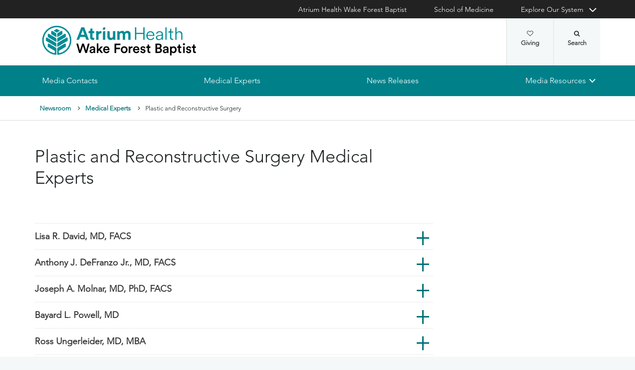

--- FILE ---
content_type: text/html; charset=utf-8
request_url: https://newsroom.wakehealth.edu/medical-experts/plastic-and-reconstructive-surgery
body_size: 39242
content:



<!DOCTYPE html>
<html lang="en">
<head>
    
    

    <!-- {E5DCF630-26DE-408B-9CE2-D18FD5F0DEF7} -->
    
<title>Plastic and Reconstructive Surgery | Atrium Health Wake Forest Baptist</title>

<meta charset="UTF-8">
<meta http-equiv="X-UA-Compatible" content="IE=edge,chrome=1">
<meta name="description" content="">
<meta name="viewport" content="width=device-width, minimum-scale=1.0, maximum-scale=5.0">
<link rel="canonical" href="https://newsroom.wakehealth.edu/medical-experts/plastic-and-reconstructive-surgery" />

<meta property="og:title" content="Plastic and Reconstructive Surgery">
<meta property="og:url" content="https://newsroom.wakehealth.edu/medical-experts/plastic-and-reconstructive-surgery">
<meta property="og:image" content="">
<meta property="og:video" content="">
<meta property="og:description" content="">
<meta property="og:site_name" content="Atrium Health Wake Forest Baptist">

<meta name="twitter:card" content="summary">
<meta name="twitter:site" content="">
<meta name="twitter:title" content="Plastic and Reconstructive Surgery">
<meta name="twitter:description" content="">
<meta name="twitter:creator" content="">
<meta name="twitter:image" content="">
<meta name="nav_title" content="Plastic and Reconstructive Surgery">



<meta name="id" content="{e5dcf630-26de-408b-9ce2-d18fd5f0def7}">
<meta name="first_letter" content="P">
<meta name="short_description" content="">






    

<link rel="stylesheet" href="//maxcdn.bootstrapcdn.com/font-awesome/4.3.0/css/font-awesome.min.css">
<link rel="shortcut icon" href="https://cdn.atriumhealth.org/_res/clinical/media/favicon.ico?v=20230615">
<link rel="stylesheet" href="https://cdn.atriumhealth.org/_res/clinical/styles/style.css?v=20230615">
<link rel="stylesheet" href="https://cdn.atriumhealth.org/_res/common/styles/coveo.css">
<link rel="stylesheet" href="https://cdn.atriumhealth.org/_res/clinical/styles/slick-theme.css">
<link rel="stylesheet" href="https://cdn.atriumhealth.org/_res/clinical/styles/slick.css">
<link rel="stylesheet" href="https://cdn.atriumhealth.org/_res/clinical/styles/form.css">
<link rel="stylesheet" href="https://cdn.atriumhealth.org/_res/clinical/styles/main.css?v=20230615">


    


    <!-- Google Tag Manager -->
    <!-- End Google Tag Manager -->






<!-- Coveo JavaScript Framework -->
<script>
    document.addEventListener('DOMContentLoaded', function () {
        coveoPage = document.querySelector('#CoveoSearchInterface');
        if (!coveoPage) {
            return;
        }

        coveoPageL05 = document.querySelector('#CoveoSearchInterface .L05');
        if (coveoPageL05) {
            return;
        }

        var spinner = document.createElement('div');
        spinner.className = 'fa fa-spinner';

        var spinnerHolder = document.createElement('div');
        spinnerHolder.className = 'spinner-holder';

        var spinnerContainer = document.createElement('div');
        spinnerContainer.id = 'coveo-spinner';

        spinnerHolder.appendChild(spinner)
        spinnerContainer.appendChild(spinnerHolder);
        document.body.appendChild(spinnerContainer);
    });
</script>
<script async class="coveo-script" src="https://static.cloud.coveo.com/searchui/v2.10116/js/CoveoJsSearch.Lazy.min.js"></script>
<script src="https://use.fortawesome.com/4fab3c45.js" async></script>

    
</head>
<body class=" ">
    


    <!-- Google Tag Manager (noscript) -->
    <!-- End Google Tag Manager (noscript) -->    



    <!-- BEGIN NOINDEX -->
    <!--googleoff: index-->
    <div class="skip-navigation">
        <a href="#" tabindex="0">Skip navigation</a>
    </div>
    
<header class="main-header solid-bg">

    
    


<div class="other-sites">
    <div class="container">
        <nav>
            <ul class="inline">
                        <li>
                                    <a href="https://www.wakehealth.edu/" target="">Atrium Health Wake Forest Baptist</a>

                        </li>
                        <li>
                                    <a href="https://school.wakehealth.edu/" target="">School of Medicine</a>

                        </li>
                            <li class="dropdown">

                                <a id="explore-other" data-toggle="dropdown" aria-haspopup="true" aria-expanded="false" href="#">Explore Our System</a>

                                <div aria-labelledby="explore-other" class="dropdown-menu">
                                    <ul>
                                                    <li>
                                                            <a href="https://www.brennerchildrens.org/" target="_blank">Brenner Children&#39;s Hospital</a>
                                                    </li>
                                                    <li>
                                                            <a href="https://www.wakehealth.edu/locations/facilities/comprehensive-cancer-center" target="">Comprehensive Cancer Center</a>
                                                    </li>
                                                            <li>
                                                                <span>Network Hospitals</span>
                                                           
                                                                    <ul>
                                                                                <li>

                                                                                    <a href="https://www.wakehealth.edu/locations/hospitals/davie-medical-center" target="_blank">Davie Medical Center</a>
                                                                                </li>
                                                                                <li>

                                                                                    <a href="https://www.wakehealth.edu/locations/hospitals/high-point-medical-center" target="_blank">High Point Medical Center</a>
                                                                                </li>
                                                                                <li>

                                                                                    <a href="https://www.wakehealth.edu/locations/hospitals/lexington-medical-center" target="_blank">Lexington Medical Center</a>
                                                                                </li>
                                                                                <li>

                                                                                    <a href="http://wilkesregional.com/" target="_blank">Wilkes Medical Center</a>
                                                                                </li>
                                                                    </ul>
                                                            </li>
                                    </ul>
                                </div>
                            </li>
            </ul>
        </nav>
    </div>
</div>


    
    



<div class="utility-nav">
    <div class="container">
        <div class="row">
                <div class="col-xs-3 col-lg-4 ">
                        <a href="/" class="navbar-brand" title="Atrium Health Wake Forest Baptist">
                            <img src="https://cdn.atriumhealth.org/-/media/wakeforest/clinical/images/logos-and-signatures/header-logo.png?mw=1200&amp;rev=d9a290ded17d487cb53a73fff72ef325&amp;hash=147F8AF89A1EA2F7EC956C2EA5FCF0AE" alt="Atrium Health Wake Forest Baptist" class="logo">
                        </a>
                </div>
            <div class="col-xs-9 col-lg-8">
                <!-- begin n-01-header-utility-nav.jade-->
                <form id="search" action="/search" title="Site Search">
                    <label for="search-terms" id="search-label"><i class="fa fa-search"></i><span class="hide">Search</span></label>
                    <div class="search-wrap">
                        <div class="search-slide">
                            <input type="text" name="q" id="search-terms" placeholder="Search Keyword">
                            
                            <input type="submit" value="Go" class="btn"><i class="fa fa-close"></i>
                        </div>
                    </div>
                </form>

                <nav>
                    <ul class="nav navbar-nav">
                                                    <li class="cta">
                                <a href="https://www.wakehealth.edu/about-us/philanthropy" target="">Giving<i class="fa fa-heart-o"></i></a>
                            </li>
                    </ul>
                </nav>
            </div>
        </div>
        <div style="height: 0px;width: 0px;overflow:hidden;position: absolute">
            <a href="/sitemap-html" title="Sitemap">Sitemap</a>
        </div>
    </div>
</div>




    

    
<!-- primary nav-->
<nav class="nav navbar main-nav">
    <div class="container">
        <div class="row">
            <div class="col-xs-12">
                <ul id="primary-nav-desk" class="primary-nav is-fixed desk-view">
                                    <li><a href="/media-contacts" target="">Media Contacts</a></li>
                                    <li><a href="/medical-experts" target="">Medical Experts</a></li>
                                    <li><a href="/News-Releases?q=&amp;year=&amp;audience=Wake+Forest+Baptist+Medical+Center&amp;sortby=0" target="">News Releases</a></li>
                                    <li class="has-children">
                                            <a href="#">Media Resources</a>
                                        
<ul class="secondary-nav is-hidden index">
    






    <li class="col-xs-12 col-md-3">
        <ul>
                        <li>
                                <a href="/news-media-resources/patient-information">Patient Information</a>
                                                    </li>
                        <li><a href="/-/media/WakeForest/Newsroom/Files/Media-Policies.pdf" target="">Media Policies</a></li>
                        <li>
                                <a href="https://www.wakehealth.edu/health-tips-and-stories">Health Tips and Stories</a>
                                                    </li>
        </ul>
    </li>
    




    <li class="col-xs-12 col-md-3">
        <ul>
                        <li>
                                <a href="/news-media-resources/photos-video-and-audio">Photos and B-roll</a>
                                                    </li>
                        <li><a href="https://www.wakehealth.edu/patient-and-family-resources/preparing-for-your-visit/maps-directions-and-parking" target="">Maps Directions and Parking</a></li>
        </ul>
    </li>
            </ul>

                                    </li>
                </ul>
            </div>
        </div>
    </div>
</nav>


    
    
<nav class="nav navbar mobile-nav">
    <div class="container">
        <div class="row">
            <div class="col-xs-12">
                <ul id="primary-nav" class="primary-nav is-fixed device-view">

                                    <li><a href="/media-contacts" target="">Media Contacts</a></li>
                                    <li><a href="/medical-experts" target="">Medical Experts</a></li>
                                    <li><a href="/News-Releases?q=&amp;year=&amp;audience=Wake+Forest+Baptist+Medical+Center&amp;sortby=0" target="">News Releases</a></li>
                                    <li class="has-children">
                                            <a href="#">Media Resources</a>
                                        
<ul class="secondary-nav is-hidden">

    <li class="go-back"><a href="#">Back</a></li>




                <li class="#"><a href="/news-media-resources/patient-information">Patient Information</a></li>
            <li><a href="/-/media/WakeForest/Newsroom/Files/Media-Policies.pdf" target="">Media Policies</a></li>
                <li class="#"><a href="https://www.wakehealth.edu/health-tips-and-stories">Health Tips and Stories</a></li>




                <li class="#"><a href="/news-media-resources/photos-video-and-audio">Photos and B-roll</a></li>
            <li><a href="https://www.wakehealth.edu/patient-and-family-resources/preparing-for-your-visit/maps-directions-and-parking" target="">Maps Directions and Parking</a></li>


</ul>

                                    </li>

                            <li class="gray cta">
                                <a href="https://www.wakehealth.edu/about-us/philanthropy" target="">Giving<i class="fa fa-heart-o"></i></a>
                            </li>
                    
                <li class="gray">
                    <a href="https://www.wakehealth.edu/" target="">Atrium Health Wake Forest Baptist</a>
                </li>
                <li class="gray">
                    <a href="https://school.wakehealth.edu/" target="">School of Medicine</a>
                </li>
                <li class="gray has-children">
                        <a href="#">
                            Explore Our System
                        </a>
                    <ul class="secondary-nav is-hidden">
                        <li class="go-back"><a href="#">Back</a></li>
                                        <li>
                                           <a href="https://www.brennerchildrens.org/" target="_blank">Brenner Children&#39;s Hospital</a>
                                             
                                        </li>
                                        <li>
                                           <a href="https://www.wakehealth.edu/locations/facilities/comprehensive-cancer-center" target="">Comprehensive Cancer Center</a>
                                             
                                        </li>
                                        <li class="has-children">
                                                 <a href="#">Network Hospitals</a>
                                                                                            <ul class="secondary-nav is-hidden">
                                                    <li class="go-back"><a href="#">Back</a></li>
                                                            <li>
                                                                <a href="https://www.wakehealth.edu/locations/hospitals/davie-medical-center" target="_blank">Davie Medical Center</a>
                                                            </li>
                                                            <li>
                                                                <a href="https://www.wakehealth.edu/locations/hospitals/high-point-medical-center" target="_blank">High Point Medical Center</a>
                                                            </li>
                                                            <li>
                                                                <a href="https://www.wakehealth.edu/locations/hospitals/lexington-medical-center" target="_blank">Lexington Medical Center</a>
                                                            </li>
                                                            <li>
                                                                <a href="http://wilkesregional.com/" target="_blank">Wilkes Medical Center</a>
                                                            </li>
                                                </ul>
                                        </li>
                    </ul>
                </li>

                </ul>
            </div>
        </div>
    </div>
</nav>

    <!-- begin header-buttons.jade-->
    <div class="header-buttons">
        <div class="container">
            <div class="row mb">
                <div class="col-xs-3 mb">
                    <a href="#primary-nav" class="nav-trigger">Menu<span></span></a>
                </div>
                    <div class="col-xs-6">
                            <a href="/" class="navbar-brand">
                                <img src="https://cdn.atriumhealth.org/-/media/wakeforest/clinical/images/logos-and-signatures/header-logo.png?mw=1200&amp;rev=d9a290ded17d487cb53a73fff72ef325&amp;hash=147F8AF89A1EA2F7EC956C2EA5FCF0AE" alt="Atrium Health Wake Forest Baptist" title="" class="logo">
                            </a>
                    </div>
                <div class="col-xs-3">
                </div>
            </div>
        </div>
    </div>
    <!-- end header-buttons.jade-->
    <!-- global search-->
    <!-- begin global-search.jade-->
    <!-- end global-search.jade-->


    <span id="coveoRestDomain" hidden>https://atriumhealthproduction2e3o79eek.orghipaa.coveo.com</span>

</header>
    <!--googleon: index-->
    <!-- END NOINDEX -->

    <div class="container-fluid">
    <div class="main-content" id="main-content">
        <div class="row">
            <main>
                <div class="full-width white-bg">
                    


<!-- BEGIN NOINDEX -->
<!--googleoff: index-->
<!-- begin c-48-breadcrumbs.jade-->
<nav class="breadcrumbs">
    <div class="container">
        <div class="row">
            <div class="col-xs-12">
                <ul class="breadcrumb">
                                <li><a href="/">Newsroom</a></li>
                                <li><a href="/medical-experts">Medical Experts</a></li>
                                <li>Plastic and Reconstructive Surgery</li>
                                    </ul>
                <a id="skip-breadcrumb"></a>
            </div>
        </div>
    </div>
</nav>
<!-- end c-48-breadcrumbs.jade-->
<!--googleon: index-->
<!-- END NOINDEX -->

<!-- begin C-81-Alert-Banner-rail.jade-->


<!-- end C-81-Alert-Banner-rail.jade-->

                    <div class="container">
                        <div class="row">
                            

    <div class="two-thirds">
        






<!-- BEGIN NOINDEX -->
<!--googleoff: index-->
    <h1>Plastic and Reconstructive Surgery Medical Experts</h1>
    <div class="byline article-authors">
       
    </div>
    <div class="page-title-date">
    </div>
<!--googleon: index-->
<!-- END NOINDEX -->






 
    <article>
        <div class="rte">
        </div>
        
<!-- begin c-82-accordions.jade-->
<section id="accordion-group" aria-multiselectable="true" class="accordions">
        <!-- begin c-82-accordion.jade-->
    <div class="accordion panel">            
            <div id="ach-4bf1161a-cf8f-4d7a-b8b3-ef09e25d04ef" class="accordion-title">
                <h3 class="panel-title">
                        <a data-toggle="collapse" data-parent="#accordion-group" href="#acc-4bf1161a-cf8f-4d7a-b8b3-ef09e25d04ef" aria-expanded="false" aria-controls="acc-4bf1161a-cf8f-4d7a-b8b3-ef09e25d04ef" class="open-trigger collapsed">Lisa R. David, MD, FACS</a>
                </h3>
            </div>
                 <div id="acc-4bf1161a-cf8f-4d7a-b8b3-ef09e25d04ef" aria-labelledby="ach-4bf1161a-cf8f-4d7a-b8b3-ef09e25d04ef" aria-expanded="false" class="tab-content collapse">
                     <div class="panel-body">
                         <p><strong>Area of Expertise:</strong>&nbsp;Plastic and Reconstructive Surgery</p>
<p><strong>Lisa R. David, MD, FACS<br />
Professor, Plastic and Reconstructive Surgery<br />
</strong></p>
<p>David is a plastic surgeon whose areas of interest are orthognathic and reconstructive surgery, cleft lip and palate, oral and maxillofacial surgery, chin implants, reconstructive facial surgery, maxillofacial trauma, endoscopic forehead lift, chemical peels, cosmetic surgery, body contouring after bariatric weight loss surgery, head and neck cancers, plastic and reconstructive surgery, breast reconstruction, facial nerve disorders, laser resurfacing, pediatric surgery, pediatric trauma, cosmetic facial surgery, otoplasty, arteriovenous malformation, pigmented lesions, craniofacial surgery, adult and pediatric reconstructive problems, breast cancer surgery, congenital anomalies, botulinum toxin, orbital surgery, facial plastic and reconstructive surgery, orbital fracture evaluation and repair, laser surgery, craniofacial malformation, bone and soft tissue tumors, head and neck reconstruction, pediatric trauma and burns, and melanoma. David is board certified in plastic and reconstructive surgery and trained in craniofacial surgery. Her memberships include the American Medical Association, American Cleft Palate and Craniofacial Association, Frederick A. Coller Surgical Society, North Carolina Medical Society, Plastic Surgery Society, International Society of Craniofacial Surgery, American Society of Craniofacial Surgery, American Society of Maxillofacial Surgery, Southeastern Society of Plastic &amp; Reconstructive Surgeons, Fellows of American College of Surgeons, North Carolina Society of Plastic &amp; Reconstructive Surgeons, and American Society of Pediatrics. David is also listed in Best Doctors in America&reg;.</p>
<p><a href="https://school.wakehealth.edu/faculty/d/lisa-renee-david">Faculty Profile, Research and Publications</a></p>
                     </div>
                 </div>
    </div>
    <!-- end c-82-accordion.jade-->
    <!-- begin c-82-accordion.jade-->
    <div class="accordion panel">            
            <div id="ach-cf6ecf80-374d-4d5e-a6ba-3e2aa182c78f" class="accordion-title">
                <h3 class="panel-title">
                        <a data-toggle="collapse" data-parent="#accordion-group" href="#acc-cf6ecf80-374d-4d5e-a6ba-3e2aa182c78f" aria-expanded="false" aria-controls="acc-cf6ecf80-374d-4d5e-a6ba-3e2aa182c78f" class="open-trigger collapsed">Anthony J. DeFranzo Jr., MD, FACS</a>
                </h3>
            </div>
                 <div id="acc-cf6ecf80-374d-4d5e-a6ba-3e2aa182c78f" aria-labelledby="ach-cf6ecf80-374d-4d5e-a6ba-3e2aa182c78f" aria-expanded="false" class="tab-content collapse">
                     <div class="panel-body">
                         <p><strong>Area of Expertise:&nbsp;</strong>Plastic and Reconstructive Surgery</p>
<p><strong>Anthony J. DeFranzo Jr., MD, FACS<br />
Professor, Plastic &amp; Reconstructive Surgery<br />
</strong></p>
<p>DeFranzo is a plastic surgeon whose areas of interest include plastic and reconstructive surgery, breast reconstruction, cosmetic facial surgery, hand surgery, lower extremity trauma, tarsal tunnel surgeries, microvascular and replantation surgery, upper extremity injury and pathology, nerve conduction testing, body contouring after bariatric weight loss surgery, paniculectomies, wound care, microsurgery, botulinum toxin, head and neck oncology, and burn reconstruction. He is board certified in plastic and reconstructive surgery, hand surgery and microsurgery. DeFranzo is a member of the American Association of Plastic Surgeons, American Board of Plastic Surgery, American Society of Plastic Surgeons, American Society for Surgery of the Hand, and American Society of Peripheral Nerve. DeFranzo is also listed in Best Doctors in America&reg; and Marquis Who's Who in Medicine.</p>
<a href="https://school.wakehealth.edu/faculty/d/anthony-j-defranzo">Faculty Profile, Research and Publications</a>
                     </div>
                 </div>
    </div>
    <!-- end c-82-accordion.jade-->
    <!-- begin c-82-accordion.jade-->
    <div class="accordion panel">            
            <div id="ach-b0915bb1-9f3c-4673-bf63-6f88b093bd82" class="accordion-title">
                <h3 class="panel-title">
                        <a data-toggle="collapse" data-parent="#accordion-group" href="#acc-b0915bb1-9f3c-4673-bf63-6f88b093bd82" aria-expanded="false" aria-controls="acc-b0915bb1-9f3c-4673-bf63-6f88b093bd82" class="open-trigger collapsed">Joseph A. Molnar, MD, PhD, FACS</a>
                </h3>
            </div>
                 <div id="acc-b0915bb1-9f3c-4673-bf63-6f88b093bd82" aria-labelledby="ach-b0915bb1-9f3c-4673-bf63-6f88b093bd82" aria-expanded="false" class="tab-content collapse">
                     <div class="panel-body">
                         <p><strong>Area of Expertise:&nbsp;</strong>Plastic and Reconstructive Surgery</p>
<p><strong>Joseph A. Molnar, MD, PhD, FACS<br />
Professor, Plastic &amp; Reconstructive Surgery and Director of the Wound Care Center<br />
</strong></p>
<p>Molnar is a plastic surgeon whose areas of interest are wound and burn reconstruction, hand surgery, trauma reconstruction, microvascular and replantation surgery, limb salvage, wound care, wound healing problems, wounds (difficult), nerve conduction testing, tarsal tunnel surgeries and hair restoration. He is board certified in plastic and reconstructive surgery and hand surgery and trained in microsurgery and burns. His memberships include the International Society of Burn Injury, American Burn Association, Fellow American Association of Plastic Surgery, Fellows of American College of Surgeons, American Society of Plastic Surgeons, North Carolina Medical Society, Wound Healing Society, American Society for Parenteral &amp; Enteral Nutrition, and the International Society of Hair Restoration Surgery. Molnar is also listed in Best Doctors in America&reg;.</p>
<p><a href="https://school.wakehealth.edu/faculty/m/joseph-a-molnar">Faculty Profile, Research and Publications</a></p>
                     </div>
                 </div>
    </div>
    <!-- end c-82-accordion.jade-->
    <!-- begin c-82-accordion.jade-->
    <div class="accordion panel">            
            <div id="ach-77d9d0d0-30f1-4856-b05b-f815cb23a4d8" class="accordion-title">
                <h3 class="panel-title">
                        <a data-toggle="collapse" data-parent="#accordion-group" href="#acc-77d9d0d0-30f1-4856-b05b-f815cb23a4d8" aria-expanded="false" aria-controls="acc-77d9d0d0-30f1-4856-b05b-f815cb23a4d8" class="open-trigger collapsed">Bayard L. Powell, MD</a>
                </h3>
            </div>
                 <div id="acc-77d9d0d0-30f1-4856-b05b-f815cb23a4d8" aria-labelledby="ach-77d9d0d0-30f1-4856-b05b-f815cb23a4d8" aria-expanded="false" class="tab-content collapse">
                     <div class="panel-body">
                         <p><strong>Area of Expertise:&nbsp;</strong>Cancer - Leukemia</p>
<p><strong>Bayard L. Powell, MD<br />
Professor and Section Head, Hematology and Oncology<br />
</strong></p>
<p>Dr. Powell is a member of the Leukemia Core Committee of Cancer and Leukemia Group B. His research focus is clinical trials in acute leukemia and myelodysplastic syndromes. He is chair of North American Intergroup protocol C9710 which evaluated arsenic trioxide consolidation in patients with untreated APL. He is listed in Best Doctors in America.</p>
<p><a href="https://school.wakehealth.edu/faculty/p/bayard-l-powell">Faculty Profile, Research and Publications</a></p>
                     </div>
                 </div>
    </div>
    <!-- end c-82-accordion.jade-->
    <!-- begin c-82-accordion.jade-->
    <div class="accordion panel">            
            <div id="ach-49aaf0c8-683b-413c-a71a-8ddaa6d7524c" class="accordion-title">
                <h3 class="panel-title">
                        <a data-toggle="collapse" data-parent="#accordion-group" href="#acc-49aaf0c8-683b-413c-a71a-8ddaa6d7524c" aria-expanded="false" aria-controls="acc-49aaf0c8-683b-413c-a71a-8ddaa6d7524c" class="open-trigger collapsed">Ross Ungerleider, MD, MBA</a>
                </h3>
            </div>
                 <div id="acc-49aaf0c8-683b-413c-a71a-8ddaa6d7524c" aria-labelledby="ach-49aaf0c8-683b-413c-a71a-8ddaa6d7524c" aria-expanded="false" class="tab-content collapse">
                     <div class="panel-body">
                         <p><strong>Area of Expertise:&nbsp;</strong>Incontinence<br />
<strong>Area of Expertise:&nbsp;</strong>Men's Health</p>
<p><strong>Ross Ungerleider, M.D., M.B.A.,<br />
Chief of the pediatric cardiovascular surgery team and director of the pediatric heart program<br />
</strong></p>
<p>Ungerleider has more than 25 years of clinical experience and is an expert in all congenital heart surgery procedures with special expertise in aortic valve surgery and hypoplastic left heart syndrome. He is certified in congenital heart surgery and is board certified by the American Board of Thoracic Surgery. He is well recognized for his work in developing safe techniques to perform complete repairs of cardiac defects in tiny infants while protecting their neurologic outcomes. He is recognized as a physician thought leader on leadership, teamwork, conflict management and work life balance for physicians and often presents talks at national conferences on these topics. Dr. Ungerleider is the author of more than 300 peer-reviewed scientific papers and book chapters and editor of two major textbooks on cardiac surgery; he is the recipient of the James Carreras International Humanitarian Award in 2000 for his work performing heart surgery on children in Nicaragua; has been listed in Best Doctors and Castle Connolly&rsquo;s Top Doctors in America for the past 12 years; holds Good Housekeeping recognition as one of the best pediatric cardiac surgeons in the U.S.</p>
<p><a>Faculty Profile, Research and Publications</a></p>
                     </div>
                 </div>
    </div>
    <!-- end c-82-accordion.jade-->

</section>
<!-- end c-82-accordions.jade-->
        <div class="rte">
                
        </div>
    </article>


    </div>
    <div class="one-third">
        
<!-- BEGIN NOINDEX -->
<!--googleoff: index-->
<!--Begin Social Share-->
<!--<aside class="social-share">-->
    <!-- Go to www.addthis.com/dashboard to customize your tools -->
    <!--<div class="hidden-skip-navigation">
        <a href="#skip-social-links-317b4be7-9e8c-45c4-8b5f-a881c5db5f3e">Skip Social Links</a>
    </div>
    <div class="addthis_inline_share_toolbox"></div>
    <a id="skip-social-links-317b4be7-9e8c-45c4-8b5f-a881c5db5f3e"></a>
</aside>-->
<!--End Social Share-->
<!--googleon: index-->
<!-- END NOINDEX -->

    </div>

                        </div>
                    </div>
                </div>
            </main>
        </div>
        <div class="row">
            <div class="below full-width">
                
            </div>
        </div>
    </div>
</div>

    <!-- BEGIN NOINDEX -->
    <!--googleoff: index-->
    
<footer>
    <!-- begin c-09-social-connect.jade-->
    <!-- begin fe-01-text-callout.jade-->
    <div class="banner-full-width connect">
        <div class="container">
            <div class="row">
                <div class="col-xs-12">
                    <section class="banner">
                        <span class="component-header">Connect With Us</span>
                            <ul>
            <li><a href="https://www.facebook.com/atriumhealthwakeforestbaptist/" target="_blank" title="facebook"><i class="fa fa-facebook"></i></a></li>
                    <li><a href="https://twitter.com/atriumhealthwfb" target="_blank" title="twitter"><i class="fa fort fort-x-twitter"></i></a></li>
                    <li><a href="https://www.youtube.com/atriumhealthwakeforestbaptist" target="_blank" title="YouTube"><i class="fa fa-youtube"></i></a></li>
                        
    </ul>

                    </section>
                </div>
            </div>
        </div>
    </div>
    <!-- end fe-01-text-callout.jade-->
    <!-- end c-09-social-connect.jade-->
    <div class="container">
        <div class="row">
            <div class="col-xs-12">
                <section class="nav">
                    <div class="row">
                        <div class="col-xs-12 col-sm-4">
                            <a href="/" class="footer-brand" title="Atrium Health Wake Forest Baptist">
                                <img src="https://cdn.atriumhealth.org/-/media/wakeforest/clinical/images/logos-and-signatures/footer-logo.png?mw=1200&amp;rev=840fe909c8de4fba8d8146a714eb797d&amp;hash=D2C3F15C3D21922B840325DCFD5B99F0" alt="Atrium Health Wake Forest Baptist" class="logo">
                            </a>
                                                        <div class="rte"><p>Wake Forest Baptist Health does not discriminate on the basis of race, color, national origin, sex, age or disability.</p>
<p>&nbsp;</p>
<p>&nbsp;</p>
<p>&nbsp;</p>
<p><a href="https://www.wakehealth.edu/patient-and-family-resources/services-and-amenities/notice-of-nondiscrimination" style="color: #007078;">Learn more about our nondiscrimination policy and services available to you</a>.</p></div>
                        </div>
                        <!-- begin n-03-footer-utility-nav.jade-->


<div class="col-xs-12 col-sm-2">
    <nav>
        <ul>
                        <li><a href="https://www.wakehealth.edu/about-us" target="">About Us</a></li>
                        <li><a href="https://www.wakehealth.edu/about-us/careers" target="">Careers and Training Programs</a></li>
                        <li><a href="https://www.wakehealth.edu/about-us/our-website/employees" target="">Employees</a></li>
                        <li><a href="https://www.advocatehealth.org/" target="_blank">Advocate Health</a></li>
        </ul>
    </nav>
</div>                        

<div class="col-xs-12 col-sm-2">
    <nav>
        <ul>
                        <li><a href="https://www.wakehealth.edu/about-us/financial-statement" target="">Financial Statement</a></li>
                        <li><a href="https://www.wakehealth.edu/about-us/serving-our-communities" target="">Serving Our Communities</a></li>
                        <li><a href="https://www.wakehealth.edu/about-us/conflict-of-interest" target="">Conflict of Interest</a></li>
        </ul>
    </nav>
</div>                        

<div class="col-xs-12 col-sm-2">
    <nav>
        <ul>
                        <li><a href="https://www.wakehealth.edu/about-us/our-website/site-policies-and-statements" target="">Site Policies and Statements</a></li>
                        <li>
                                <a href="https://www.wakehealth.edu/about-us/our-website/report-a-website-problem">Report a Website Problem</a>
                        </li>
        </ul>
    </nav>
</div>                        

<div class="col-xs-12 col-sm-2">
    <nav>
        <ul>
                        <li><a href="https://www.wakehealth.edu/about-us/volunteer-services" target="">Volunteer Services</a></li>
                        <li><a href="https://www.wakehealth.edu/about-us/philanthropy" target="">Philanthropy</a></li>
                        <li><a href="https://school.wakehealth.edu/campus-and-community-life/campus-safety-and-security" target="">Annual Crime and Fire Report</a></li>
                        <li><a href="https://www.wakehealth.edu/patient-and-family-resources/contact-us" target="">Contact Us</a></li>
        </ul>
    </nav>
</div>                        <!-- end n-03-footer-utility-nav.jade-->
                    </div>
                </section>
                <hr>
                <!-- begin c-11-disclaimer-text.jade-->
                <!-- begin fe-03-text-panel.jade-->
                <section class="disclaimer">
                    <p>Disclaimer: The information on this website is for general informational purposes only and SHOULD NOT be relied upon as a substitute for sound professional medical advice, evaluation or care from your physician or other qualified health care provider.</p>
                                        <p class="component-header">Wake Forest Baptist Medical Center, Medical Center Boulevard, Winston-Salem, NC 27157. All Rights Reserved.</p>
                </section>
                <!-- end fe-03-text-panel.jade-->
                <!-- end c-11-disclaimer-text.jade-->
            </div>
        </div>
    </div>
</footer>


<!-- end gc-02-04-06-footer.jade-->
<div class="nav-overlay"></div>
    <!--googleon: index-->
    <!-- Rightpoint addition to support sitecore forms -->

    <!-- END NOINDEX -->
    


<script src="//code.jquery.com/jquery-3.7.1.min.js"></script>



<script src="https://cdn.atriumhealth.org/_res/common/js/lib/owl.carousel.min.js"></script>

<script src="https://cdn.atriumhealth.org/_res/common/js/main.js?date=20230615"></script>

<script src="https://cdn.atriumhealth.org/_res/common/js/lib/modernizr-custom.js"></script>
<script src="https://cdn.atriumhealth.org/_res/common/js/lib/picturefill.min.js"></script>
<script src="https://cdn.atriumhealth.org/_res/common/js/lib/bootstrap.min.js"></script>
<script src="https://cdn.atriumhealth.org/_res/common/js/lib/meganav.js"></script>
<script src="https://cdn.atriumhealth.org/_res/common/js/lib/skrollr.min.js"></script>
<script src="https://cdn.atriumhealth.org/_res/common/js/lib/typeahead.bundle.js"></script>
<script src="https://cdn.atriumhealth.org/_res/common/js/lib/skip-navigation.js"></script>
<script src="//cdnjs.cloudflare.com/ajax/libs/bootstrap-validator/0.4.5/js/bootstrapvalidator.min.js"></script>


<script src="//maps.googleapis.com/maps/api/js?key=AIzaSyDGy4XKtf4a2WGgDRYO50FnjGsbrEiilRw&amp;libraries=places"></script>

<!--coveo utils-->
<script src="https://cdn.atriumhealth.org/_res/common/js/lib/coveo-util.js?date=20230615"></script>
<script src="https://cdn.atriumhealth.org/_res/common/js/lib/url-search-params-polyfill.js"></script>

<!-- ah-prod-o-cd2  -->

<script id="ffaq"></script>

    



    <script type="text/javascript">
    
    window.addEventListener('load', function () {
        Coveo.SearchEndpoint.endpoints.default = new Coveo.SearchEndpoint({
            restUri: 'https://atriumhealthproduction2e3o79eek.orghipaa.coveo.com/rest/search',
            accessToken: 'xx45538e90-adc9-4d8f-be5d-5429c4a526a4'
        });
    });

    </script>



<!-- wait times-->
<script type="text/javascript" src="https://www.clockwisemd.com/hospitals/clockwise_api.js"></script>

<script type="text/javascript" src="https://cdn.atriumhealth.org/_res/common/js/lib/slick.js"></script>

    <!--modal view for doctor's pages (clinical) showing why no ratings available-->
    

    <!--modal view for provider's pages (clinical) showing schedule appointment available-->
    

    <!--modal view for provider search result page (clinical) showing schedule appointment available for selected provider -->
    

    <!-- modal for bch switch to lch -->

    <!--Coveo Search Logic-->
    
</body>
</html>